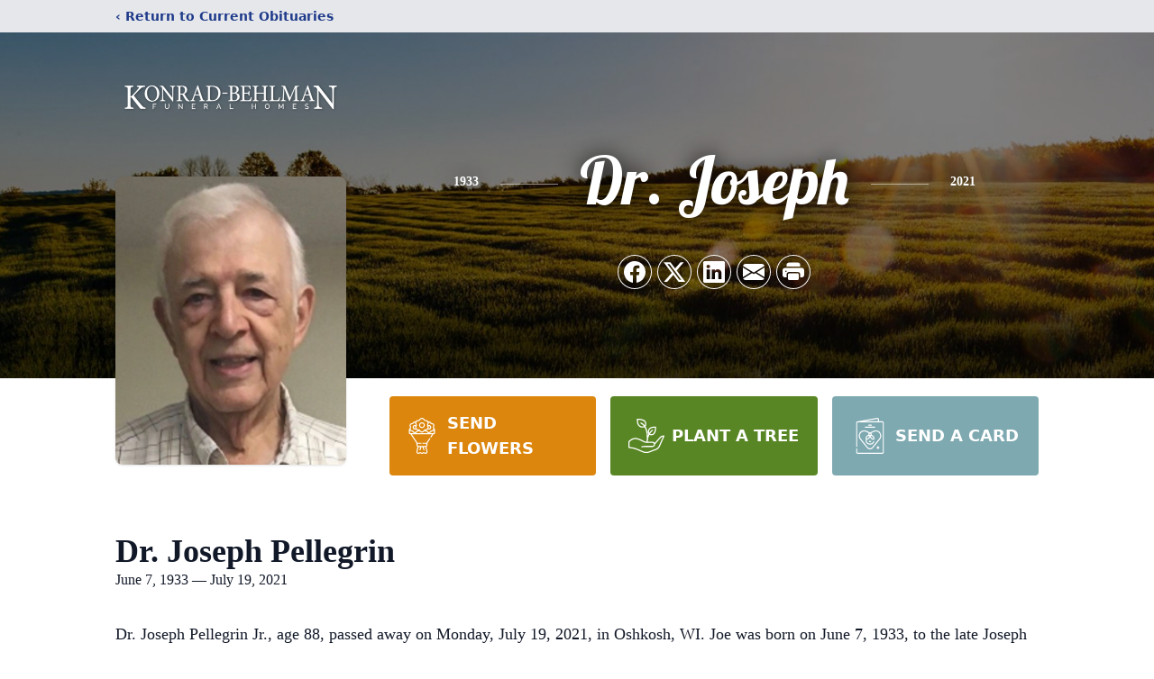

--- FILE ---
content_type: text/html; charset=utf-8
request_url: https://www.google.com/recaptcha/enterprise/anchor?ar=1&k=6LcewmcpAAAAAPs6BeYcU_IFActfL8U3D4RrlUGG&co=aHR0cHM6Ly93d3cua29ucmFkLWJlaGxtYW4uY29tOjQ0Mw..&hl=en&type=image&v=N67nZn4AqZkNcbeMu4prBgzg&theme=light&size=invisible&badge=bottomright&anchor-ms=20000&execute-ms=30000&cb=r9y239hsy5rf
body_size: 48879
content:
<!DOCTYPE HTML><html dir="ltr" lang="en"><head><meta http-equiv="Content-Type" content="text/html; charset=UTF-8">
<meta http-equiv="X-UA-Compatible" content="IE=edge">
<title>reCAPTCHA</title>
<style type="text/css">
/* cyrillic-ext */
@font-face {
  font-family: 'Roboto';
  font-style: normal;
  font-weight: 400;
  font-stretch: 100%;
  src: url(//fonts.gstatic.com/s/roboto/v48/KFO7CnqEu92Fr1ME7kSn66aGLdTylUAMa3GUBHMdazTgWw.woff2) format('woff2');
  unicode-range: U+0460-052F, U+1C80-1C8A, U+20B4, U+2DE0-2DFF, U+A640-A69F, U+FE2E-FE2F;
}
/* cyrillic */
@font-face {
  font-family: 'Roboto';
  font-style: normal;
  font-weight: 400;
  font-stretch: 100%;
  src: url(//fonts.gstatic.com/s/roboto/v48/KFO7CnqEu92Fr1ME7kSn66aGLdTylUAMa3iUBHMdazTgWw.woff2) format('woff2');
  unicode-range: U+0301, U+0400-045F, U+0490-0491, U+04B0-04B1, U+2116;
}
/* greek-ext */
@font-face {
  font-family: 'Roboto';
  font-style: normal;
  font-weight: 400;
  font-stretch: 100%;
  src: url(//fonts.gstatic.com/s/roboto/v48/KFO7CnqEu92Fr1ME7kSn66aGLdTylUAMa3CUBHMdazTgWw.woff2) format('woff2');
  unicode-range: U+1F00-1FFF;
}
/* greek */
@font-face {
  font-family: 'Roboto';
  font-style: normal;
  font-weight: 400;
  font-stretch: 100%;
  src: url(//fonts.gstatic.com/s/roboto/v48/KFO7CnqEu92Fr1ME7kSn66aGLdTylUAMa3-UBHMdazTgWw.woff2) format('woff2');
  unicode-range: U+0370-0377, U+037A-037F, U+0384-038A, U+038C, U+038E-03A1, U+03A3-03FF;
}
/* math */
@font-face {
  font-family: 'Roboto';
  font-style: normal;
  font-weight: 400;
  font-stretch: 100%;
  src: url(//fonts.gstatic.com/s/roboto/v48/KFO7CnqEu92Fr1ME7kSn66aGLdTylUAMawCUBHMdazTgWw.woff2) format('woff2');
  unicode-range: U+0302-0303, U+0305, U+0307-0308, U+0310, U+0312, U+0315, U+031A, U+0326-0327, U+032C, U+032F-0330, U+0332-0333, U+0338, U+033A, U+0346, U+034D, U+0391-03A1, U+03A3-03A9, U+03B1-03C9, U+03D1, U+03D5-03D6, U+03F0-03F1, U+03F4-03F5, U+2016-2017, U+2034-2038, U+203C, U+2040, U+2043, U+2047, U+2050, U+2057, U+205F, U+2070-2071, U+2074-208E, U+2090-209C, U+20D0-20DC, U+20E1, U+20E5-20EF, U+2100-2112, U+2114-2115, U+2117-2121, U+2123-214F, U+2190, U+2192, U+2194-21AE, U+21B0-21E5, U+21F1-21F2, U+21F4-2211, U+2213-2214, U+2216-22FF, U+2308-230B, U+2310, U+2319, U+231C-2321, U+2336-237A, U+237C, U+2395, U+239B-23B7, U+23D0, U+23DC-23E1, U+2474-2475, U+25AF, U+25B3, U+25B7, U+25BD, U+25C1, U+25CA, U+25CC, U+25FB, U+266D-266F, U+27C0-27FF, U+2900-2AFF, U+2B0E-2B11, U+2B30-2B4C, U+2BFE, U+3030, U+FF5B, U+FF5D, U+1D400-1D7FF, U+1EE00-1EEFF;
}
/* symbols */
@font-face {
  font-family: 'Roboto';
  font-style: normal;
  font-weight: 400;
  font-stretch: 100%;
  src: url(//fonts.gstatic.com/s/roboto/v48/KFO7CnqEu92Fr1ME7kSn66aGLdTylUAMaxKUBHMdazTgWw.woff2) format('woff2');
  unicode-range: U+0001-000C, U+000E-001F, U+007F-009F, U+20DD-20E0, U+20E2-20E4, U+2150-218F, U+2190, U+2192, U+2194-2199, U+21AF, U+21E6-21F0, U+21F3, U+2218-2219, U+2299, U+22C4-22C6, U+2300-243F, U+2440-244A, U+2460-24FF, U+25A0-27BF, U+2800-28FF, U+2921-2922, U+2981, U+29BF, U+29EB, U+2B00-2BFF, U+4DC0-4DFF, U+FFF9-FFFB, U+10140-1018E, U+10190-1019C, U+101A0, U+101D0-101FD, U+102E0-102FB, U+10E60-10E7E, U+1D2C0-1D2D3, U+1D2E0-1D37F, U+1F000-1F0FF, U+1F100-1F1AD, U+1F1E6-1F1FF, U+1F30D-1F30F, U+1F315, U+1F31C, U+1F31E, U+1F320-1F32C, U+1F336, U+1F378, U+1F37D, U+1F382, U+1F393-1F39F, U+1F3A7-1F3A8, U+1F3AC-1F3AF, U+1F3C2, U+1F3C4-1F3C6, U+1F3CA-1F3CE, U+1F3D4-1F3E0, U+1F3ED, U+1F3F1-1F3F3, U+1F3F5-1F3F7, U+1F408, U+1F415, U+1F41F, U+1F426, U+1F43F, U+1F441-1F442, U+1F444, U+1F446-1F449, U+1F44C-1F44E, U+1F453, U+1F46A, U+1F47D, U+1F4A3, U+1F4B0, U+1F4B3, U+1F4B9, U+1F4BB, U+1F4BF, U+1F4C8-1F4CB, U+1F4D6, U+1F4DA, U+1F4DF, U+1F4E3-1F4E6, U+1F4EA-1F4ED, U+1F4F7, U+1F4F9-1F4FB, U+1F4FD-1F4FE, U+1F503, U+1F507-1F50B, U+1F50D, U+1F512-1F513, U+1F53E-1F54A, U+1F54F-1F5FA, U+1F610, U+1F650-1F67F, U+1F687, U+1F68D, U+1F691, U+1F694, U+1F698, U+1F6AD, U+1F6B2, U+1F6B9-1F6BA, U+1F6BC, U+1F6C6-1F6CF, U+1F6D3-1F6D7, U+1F6E0-1F6EA, U+1F6F0-1F6F3, U+1F6F7-1F6FC, U+1F700-1F7FF, U+1F800-1F80B, U+1F810-1F847, U+1F850-1F859, U+1F860-1F887, U+1F890-1F8AD, U+1F8B0-1F8BB, U+1F8C0-1F8C1, U+1F900-1F90B, U+1F93B, U+1F946, U+1F984, U+1F996, U+1F9E9, U+1FA00-1FA6F, U+1FA70-1FA7C, U+1FA80-1FA89, U+1FA8F-1FAC6, U+1FACE-1FADC, U+1FADF-1FAE9, U+1FAF0-1FAF8, U+1FB00-1FBFF;
}
/* vietnamese */
@font-face {
  font-family: 'Roboto';
  font-style: normal;
  font-weight: 400;
  font-stretch: 100%;
  src: url(//fonts.gstatic.com/s/roboto/v48/KFO7CnqEu92Fr1ME7kSn66aGLdTylUAMa3OUBHMdazTgWw.woff2) format('woff2');
  unicode-range: U+0102-0103, U+0110-0111, U+0128-0129, U+0168-0169, U+01A0-01A1, U+01AF-01B0, U+0300-0301, U+0303-0304, U+0308-0309, U+0323, U+0329, U+1EA0-1EF9, U+20AB;
}
/* latin-ext */
@font-face {
  font-family: 'Roboto';
  font-style: normal;
  font-weight: 400;
  font-stretch: 100%;
  src: url(//fonts.gstatic.com/s/roboto/v48/KFO7CnqEu92Fr1ME7kSn66aGLdTylUAMa3KUBHMdazTgWw.woff2) format('woff2');
  unicode-range: U+0100-02BA, U+02BD-02C5, U+02C7-02CC, U+02CE-02D7, U+02DD-02FF, U+0304, U+0308, U+0329, U+1D00-1DBF, U+1E00-1E9F, U+1EF2-1EFF, U+2020, U+20A0-20AB, U+20AD-20C0, U+2113, U+2C60-2C7F, U+A720-A7FF;
}
/* latin */
@font-face {
  font-family: 'Roboto';
  font-style: normal;
  font-weight: 400;
  font-stretch: 100%;
  src: url(//fonts.gstatic.com/s/roboto/v48/KFO7CnqEu92Fr1ME7kSn66aGLdTylUAMa3yUBHMdazQ.woff2) format('woff2');
  unicode-range: U+0000-00FF, U+0131, U+0152-0153, U+02BB-02BC, U+02C6, U+02DA, U+02DC, U+0304, U+0308, U+0329, U+2000-206F, U+20AC, U+2122, U+2191, U+2193, U+2212, U+2215, U+FEFF, U+FFFD;
}
/* cyrillic-ext */
@font-face {
  font-family: 'Roboto';
  font-style: normal;
  font-weight: 500;
  font-stretch: 100%;
  src: url(//fonts.gstatic.com/s/roboto/v48/KFO7CnqEu92Fr1ME7kSn66aGLdTylUAMa3GUBHMdazTgWw.woff2) format('woff2');
  unicode-range: U+0460-052F, U+1C80-1C8A, U+20B4, U+2DE0-2DFF, U+A640-A69F, U+FE2E-FE2F;
}
/* cyrillic */
@font-face {
  font-family: 'Roboto';
  font-style: normal;
  font-weight: 500;
  font-stretch: 100%;
  src: url(//fonts.gstatic.com/s/roboto/v48/KFO7CnqEu92Fr1ME7kSn66aGLdTylUAMa3iUBHMdazTgWw.woff2) format('woff2');
  unicode-range: U+0301, U+0400-045F, U+0490-0491, U+04B0-04B1, U+2116;
}
/* greek-ext */
@font-face {
  font-family: 'Roboto';
  font-style: normal;
  font-weight: 500;
  font-stretch: 100%;
  src: url(//fonts.gstatic.com/s/roboto/v48/KFO7CnqEu92Fr1ME7kSn66aGLdTylUAMa3CUBHMdazTgWw.woff2) format('woff2');
  unicode-range: U+1F00-1FFF;
}
/* greek */
@font-face {
  font-family: 'Roboto';
  font-style: normal;
  font-weight: 500;
  font-stretch: 100%;
  src: url(//fonts.gstatic.com/s/roboto/v48/KFO7CnqEu92Fr1ME7kSn66aGLdTylUAMa3-UBHMdazTgWw.woff2) format('woff2');
  unicode-range: U+0370-0377, U+037A-037F, U+0384-038A, U+038C, U+038E-03A1, U+03A3-03FF;
}
/* math */
@font-face {
  font-family: 'Roboto';
  font-style: normal;
  font-weight: 500;
  font-stretch: 100%;
  src: url(//fonts.gstatic.com/s/roboto/v48/KFO7CnqEu92Fr1ME7kSn66aGLdTylUAMawCUBHMdazTgWw.woff2) format('woff2');
  unicode-range: U+0302-0303, U+0305, U+0307-0308, U+0310, U+0312, U+0315, U+031A, U+0326-0327, U+032C, U+032F-0330, U+0332-0333, U+0338, U+033A, U+0346, U+034D, U+0391-03A1, U+03A3-03A9, U+03B1-03C9, U+03D1, U+03D5-03D6, U+03F0-03F1, U+03F4-03F5, U+2016-2017, U+2034-2038, U+203C, U+2040, U+2043, U+2047, U+2050, U+2057, U+205F, U+2070-2071, U+2074-208E, U+2090-209C, U+20D0-20DC, U+20E1, U+20E5-20EF, U+2100-2112, U+2114-2115, U+2117-2121, U+2123-214F, U+2190, U+2192, U+2194-21AE, U+21B0-21E5, U+21F1-21F2, U+21F4-2211, U+2213-2214, U+2216-22FF, U+2308-230B, U+2310, U+2319, U+231C-2321, U+2336-237A, U+237C, U+2395, U+239B-23B7, U+23D0, U+23DC-23E1, U+2474-2475, U+25AF, U+25B3, U+25B7, U+25BD, U+25C1, U+25CA, U+25CC, U+25FB, U+266D-266F, U+27C0-27FF, U+2900-2AFF, U+2B0E-2B11, U+2B30-2B4C, U+2BFE, U+3030, U+FF5B, U+FF5D, U+1D400-1D7FF, U+1EE00-1EEFF;
}
/* symbols */
@font-face {
  font-family: 'Roboto';
  font-style: normal;
  font-weight: 500;
  font-stretch: 100%;
  src: url(//fonts.gstatic.com/s/roboto/v48/KFO7CnqEu92Fr1ME7kSn66aGLdTylUAMaxKUBHMdazTgWw.woff2) format('woff2');
  unicode-range: U+0001-000C, U+000E-001F, U+007F-009F, U+20DD-20E0, U+20E2-20E4, U+2150-218F, U+2190, U+2192, U+2194-2199, U+21AF, U+21E6-21F0, U+21F3, U+2218-2219, U+2299, U+22C4-22C6, U+2300-243F, U+2440-244A, U+2460-24FF, U+25A0-27BF, U+2800-28FF, U+2921-2922, U+2981, U+29BF, U+29EB, U+2B00-2BFF, U+4DC0-4DFF, U+FFF9-FFFB, U+10140-1018E, U+10190-1019C, U+101A0, U+101D0-101FD, U+102E0-102FB, U+10E60-10E7E, U+1D2C0-1D2D3, U+1D2E0-1D37F, U+1F000-1F0FF, U+1F100-1F1AD, U+1F1E6-1F1FF, U+1F30D-1F30F, U+1F315, U+1F31C, U+1F31E, U+1F320-1F32C, U+1F336, U+1F378, U+1F37D, U+1F382, U+1F393-1F39F, U+1F3A7-1F3A8, U+1F3AC-1F3AF, U+1F3C2, U+1F3C4-1F3C6, U+1F3CA-1F3CE, U+1F3D4-1F3E0, U+1F3ED, U+1F3F1-1F3F3, U+1F3F5-1F3F7, U+1F408, U+1F415, U+1F41F, U+1F426, U+1F43F, U+1F441-1F442, U+1F444, U+1F446-1F449, U+1F44C-1F44E, U+1F453, U+1F46A, U+1F47D, U+1F4A3, U+1F4B0, U+1F4B3, U+1F4B9, U+1F4BB, U+1F4BF, U+1F4C8-1F4CB, U+1F4D6, U+1F4DA, U+1F4DF, U+1F4E3-1F4E6, U+1F4EA-1F4ED, U+1F4F7, U+1F4F9-1F4FB, U+1F4FD-1F4FE, U+1F503, U+1F507-1F50B, U+1F50D, U+1F512-1F513, U+1F53E-1F54A, U+1F54F-1F5FA, U+1F610, U+1F650-1F67F, U+1F687, U+1F68D, U+1F691, U+1F694, U+1F698, U+1F6AD, U+1F6B2, U+1F6B9-1F6BA, U+1F6BC, U+1F6C6-1F6CF, U+1F6D3-1F6D7, U+1F6E0-1F6EA, U+1F6F0-1F6F3, U+1F6F7-1F6FC, U+1F700-1F7FF, U+1F800-1F80B, U+1F810-1F847, U+1F850-1F859, U+1F860-1F887, U+1F890-1F8AD, U+1F8B0-1F8BB, U+1F8C0-1F8C1, U+1F900-1F90B, U+1F93B, U+1F946, U+1F984, U+1F996, U+1F9E9, U+1FA00-1FA6F, U+1FA70-1FA7C, U+1FA80-1FA89, U+1FA8F-1FAC6, U+1FACE-1FADC, U+1FADF-1FAE9, U+1FAF0-1FAF8, U+1FB00-1FBFF;
}
/* vietnamese */
@font-face {
  font-family: 'Roboto';
  font-style: normal;
  font-weight: 500;
  font-stretch: 100%;
  src: url(//fonts.gstatic.com/s/roboto/v48/KFO7CnqEu92Fr1ME7kSn66aGLdTylUAMa3OUBHMdazTgWw.woff2) format('woff2');
  unicode-range: U+0102-0103, U+0110-0111, U+0128-0129, U+0168-0169, U+01A0-01A1, U+01AF-01B0, U+0300-0301, U+0303-0304, U+0308-0309, U+0323, U+0329, U+1EA0-1EF9, U+20AB;
}
/* latin-ext */
@font-face {
  font-family: 'Roboto';
  font-style: normal;
  font-weight: 500;
  font-stretch: 100%;
  src: url(//fonts.gstatic.com/s/roboto/v48/KFO7CnqEu92Fr1ME7kSn66aGLdTylUAMa3KUBHMdazTgWw.woff2) format('woff2');
  unicode-range: U+0100-02BA, U+02BD-02C5, U+02C7-02CC, U+02CE-02D7, U+02DD-02FF, U+0304, U+0308, U+0329, U+1D00-1DBF, U+1E00-1E9F, U+1EF2-1EFF, U+2020, U+20A0-20AB, U+20AD-20C0, U+2113, U+2C60-2C7F, U+A720-A7FF;
}
/* latin */
@font-face {
  font-family: 'Roboto';
  font-style: normal;
  font-weight: 500;
  font-stretch: 100%;
  src: url(//fonts.gstatic.com/s/roboto/v48/KFO7CnqEu92Fr1ME7kSn66aGLdTylUAMa3yUBHMdazQ.woff2) format('woff2');
  unicode-range: U+0000-00FF, U+0131, U+0152-0153, U+02BB-02BC, U+02C6, U+02DA, U+02DC, U+0304, U+0308, U+0329, U+2000-206F, U+20AC, U+2122, U+2191, U+2193, U+2212, U+2215, U+FEFF, U+FFFD;
}
/* cyrillic-ext */
@font-face {
  font-family: 'Roboto';
  font-style: normal;
  font-weight: 900;
  font-stretch: 100%;
  src: url(//fonts.gstatic.com/s/roboto/v48/KFO7CnqEu92Fr1ME7kSn66aGLdTylUAMa3GUBHMdazTgWw.woff2) format('woff2');
  unicode-range: U+0460-052F, U+1C80-1C8A, U+20B4, U+2DE0-2DFF, U+A640-A69F, U+FE2E-FE2F;
}
/* cyrillic */
@font-face {
  font-family: 'Roboto';
  font-style: normal;
  font-weight: 900;
  font-stretch: 100%;
  src: url(//fonts.gstatic.com/s/roboto/v48/KFO7CnqEu92Fr1ME7kSn66aGLdTylUAMa3iUBHMdazTgWw.woff2) format('woff2');
  unicode-range: U+0301, U+0400-045F, U+0490-0491, U+04B0-04B1, U+2116;
}
/* greek-ext */
@font-face {
  font-family: 'Roboto';
  font-style: normal;
  font-weight: 900;
  font-stretch: 100%;
  src: url(//fonts.gstatic.com/s/roboto/v48/KFO7CnqEu92Fr1ME7kSn66aGLdTylUAMa3CUBHMdazTgWw.woff2) format('woff2');
  unicode-range: U+1F00-1FFF;
}
/* greek */
@font-face {
  font-family: 'Roboto';
  font-style: normal;
  font-weight: 900;
  font-stretch: 100%;
  src: url(//fonts.gstatic.com/s/roboto/v48/KFO7CnqEu92Fr1ME7kSn66aGLdTylUAMa3-UBHMdazTgWw.woff2) format('woff2');
  unicode-range: U+0370-0377, U+037A-037F, U+0384-038A, U+038C, U+038E-03A1, U+03A3-03FF;
}
/* math */
@font-face {
  font-family: 'Roboto';
  font-style: normal;
  font-weight: 900;
  font-stretch: 100%;
  src: url(//fonts.gstatic.com/s/roboto/v48/KFO7CnqEu92Fr1ME7kSn66aGLdTylUAMawCUBHMdazTgWw.woff2) format('woff2');
  unicode-range: U+0302-0303, U+0305, U+0307-0308, U+0310, U+0312, U+0315, U+031A, U+0326-0327, U+032C, U+032F-0330, U+0332-0333, U+0338, U+033A, U+0346, U+034D, U+0391-03A1, U+03A3-03A9, U+03B1-03C9, U+03D1, U+03D5-03D6, U+03F0-03F1, U+03F4-03F5, U+2016-2017, U+2034-2038, U+203C, U+2040, U+2043, U+2047, U+2050, U+2057, U+205F, U+2070-2071, U+2074-208E, U+2090-209C, U+20D0-20DC, U+20E1, U+20E5-20EF, U+2100-2112, U+2114-2115, U+2117-2121, U+2123-214F, U+2190, U+2192, U+2194-21AE, U+21B0-21E5, U+21F1-21F2, U+21F4-2211, U+2213-2214, U+2216-22FF, U+2308-230B, U+2310, U+2319, U+231C-2321, U+2336-237A, U+237C, U+2395, U+239B-23B7, U+23D0, U+23DC-23E1, U+2474-2475, U+25AF, U+25B3, U+25B7, U+25BD, U+25C1, U+25CA, U+25CC, U+25FB, U+266D-266F, U+27C0-27FF, U+2900-2AFF, U+2B0E-2B11, U+2B30-2B4C, U+2BFE, U+3030, U+FF5B, U+FF5D, U+1D400-1D7FF, U+1EE00-1EEFF;
}
/* symbols */
@font-face {
  font-family: 'Roboto';
  font-style: normal;
  font-weight: 900;
  font-stretch: 100%;
  src: url(//fonts.gstatic.com/s/roboto/v48/KFO7CnqEu92Fr1ME7kSn66aGLdTylUAMaxKUBHMdazTgWw.woff2) format('woff2');
  unicode-range: U+0001-000C, U+000E-001F, U+007F-009F, U+20DD-20E0, U+20E2-20E4, U+2150-218F, U+2190, U+2192, U+2194-2199, U+21AF, U+21E6-21F0, U+21F3, U+2218-2219, U+2299, U+22C4-22C6, U+2300-243F, U+2440-244A, U+2460-24FF, U+25A0-27BF, U+2800-28FF, U+2921-2922, U+2981, U+29BF, U+29EB, U+2B00-2BFF, U+4DC0-4DFF, U+FFF9-FFFB, U+10140-1018E, U+10190-1019C, U+101A0, U+101D0-101FD, U+102E0-102FB, U+10E60-10E7E, U+1D2C0-1D2D3, U+1D2E0-1D37F, U+1F000-1F0FF, U+1F100-1F1AD, U+1F1E6-1F1FF, U+1F30D-1F30F, U+1F315, U+1F31C, U+1F31E, U+1F320-1F32C, U+1F336, U+1F378, U+1F37D, U+1F382, U+1F393-1F39F, U+1F3A7-1F3A8, U+1F3AC-1F3AF, U+1F3C2, U+1F3C4-1F3C6, U+1F3CA-1F3CE, U+1F3D4-1F3E0, U+1F3ED, U+1F3F1-1F3F3, U+1F3F5-1F3F7, U+1F408, U+1F415, U+1F41F, U+1F426, U+1F43F, U+1F441-1F442, U+1F444, U+1F446-1F449, U+1F44C-1F44E, U+1F453, U+1F46A, U+1F47D, U+1F4A3, U+1F4B0, U+1F4B3, U+1F4B9, U+1F4BB, U+1F4BF, U+1F4C8-1F4CB, U+1F4D6, U+1F4DA, U+1F4DF, U+1F4E3-1F4E6, U+1F4EA-1F4ED, U+1F4F7, U+1F4F9-1F4FB, U+1F4FD-1F4FE, U+1F503, U+1F507-1F50B, U+1F50D, U+1F512-1F513, U+1F53E-1F54A, U+1F54F-1F5FA, U+1F610, U+1F650-1F67F, U+1F687, U+1F68D, U+1F691, U+1F694, U+1F698, U+1F6AD, U+1F6B2, U+1F6B9-1F6BA, U+1F6BC, U+1F6C6-1F6CF, U+1F6D3-1F6D7, U+1F6E0-1F6EA, U+1F6F0-1F6F3, U+1F6F7-1F6FC, U+1F700-1F7FF, U+1F800-1F80B, U+1F810-1F847, U+1F850-1F859, U+1F860-1F887, U+1F890-1F8AD, U+1F8B0-1F8BB, U+1F8C0-1F8C1, U+1F900-1F90B, U+1F93B, U+1F946, U+1F984, U+1F996, U+1F9E9, U+1FA00-1FA6F, U+1FA70-1FA7C, U+1FA80-1FA89, U+1FA8F-1FAC6, U+1FACE-1FADC, U+1FADF-1FAE9, U+1FAF0-1FAF8, U+1FB00-1FBFF;
}
/* vietnamese */
@font-face {
  font-family: 'Roboto';
  font-style: normal;
  font-weight: 900;
  font-stretch: 100%;
  src: url(//fonts.gstatic.com/s/roboto/v48/KFO7CnqEu92Fr1ME7kSn66aGLdTylUAMa3OUBHMdazTgWw.woff2) format('woff2');
  unicode-range: U+0102-0103, U+0110-0111, U+0128-0129, U+0168-0169, U+01A0-01A1, U+01AF-01B0, U+0300-0301, U+0303-0304, U+0308-0309, U+0323, U+0329, U+1EA0-1EF9, U+20AB;
}
/* latin-ext */
@font-face {
  font-family: 'Roboto';
  font-style: normal;
  font-weight: 900;
  font-stretch: 100%;
  src: url(//fonts.gstatic.com/s/roboto/v48/KFO7CnqEu92Fr1ME7kSn66aGLdTylUAMa3KUBHMdazTgWw.woff2) format('woff2');
  unicode-range: U+0100-02BA, U+02BD-02C5, U+02C7-02CC, U+02CE-02D7, U+02DD-02FF, U+0304, U+0308, U+0329, U+1D00-1DBF, U+1E00-1E9F, U+1EF2-1EFF, U+2020, U+20A0-20AB, U+20AD-20C0, U+2113, U+2C60-2C7F, U+A720-A7FF;
}
/* latin */
@font-face {
  font-family: 'Roboto';
  font-style: normal;
  font-weight: 900;
  font-stretch: 100%;
  src: url(//fonts.gstatic.com/s/roboto/v48/KFO7CnqEu92Fr1ME7kSn66aGLdTylUAMa3yUBHMdazQ.woff2) format('woff2');
  unicode-range: U+0000-00FF, U+0131, U+0152-0153, U+02BB-02BC, U+02C6, U+02DA, U+02DC, U+0304, U+0308, U+0329, U+2000-206F, U+20AC, U+2122, U+2191, U+2193, U+2212, U+2215, U+FEFF, U+FFFD;
}

</style>
<link rel="stylesheet" type="text/css" href="https://www.gstatic.com/recaptcha/releases/N67nZn4AqZkNcbeMu4prBgzg/styles__ltr.css">
<script nonce="jLV6xj5fXiFMk2Xw1p0EKA" type="text/javascript">window['__recaptcha_api'] = 'https://www.google.com/recaptcha/enterprise/';</script>
<script type="text/javascript" src="https://www.gstatic.com/recaptcha/releases/N67nZn4AqZkNcbeMu4prBgzg/recaptcha__en.js" nonce="jLV6xj5fXiFMk2Xw1p0EKA">
      
    </script></head>
<body><div id="rc-anchor-alert" class="rc-anchor-alert"></div>
<input type="hidden" id="recaptcha-token" value="[base64]">
<script type="text/javascript" nonce="jLV6xj5fXiFMk2Xw1p0EKA">
      recaptcha.anchor.Main.init("[\x22ainput\x22,[\x22bgdata\x22,\x22\x22,\[base64]/[base64]/[base64]/ZyhXLGgpOnEoW04sMjEsbF0sVywwKSxoKSxmYWxzZSxmYWxzZSl9Y2F0Y2goayl7RygzNTgsVyk/[base64]/[base64]/[base64]/[base64]/[base64]/[base64]/[base64]/bmV3IEJbT10oRFswXSk6dz09Mj9uZXcgQltPXShEWzBdLERbMV0pOnc9PTM/bmV3IEJbT10oRFswXSxEWzFdLERbMl0pOnc9PTQ/[base64]/[base64]/[base64]/[base64]/[base64]\\u003d\x22,\[base64]\\u003d\x22,\x22w44tw4/CmcK1wrcew5/DrMOdw4nDllF8djN0YCxFPhrDh8Odw5XCicOsZBZaEBfCvcKyOmR1w5pJSmlWw6QpdwtIIMKMw7HCsgE5dsO2ZsOUV8Kmw55gw63DvRtxw4XDtsO2WMKYBcK1HsObwowCYz7Cg2nCvsKDRMObCD/DhUEnED11wrM+w7TDmMKcw7VjVcOuwpxjw5PCoyJVwofDnQDDp8OdPANbwqlwJV5Hw4HCnXvDncK5J8KPXBE5ZMOfwoLCnRrCjcKnSsKVwqTCtWjDvlgCFsKyLFDCicKwwok0wqzDvGHDg1Fkw7d1SjTDhMK9EMOjw5fDiStKTBVoW8K0cMKeMh/[base64]/[base64]/wq/Dj8K4eQ3Cqyllw73DuQ3DglUOwpBEw7bCrEE+YzQ4w4HDl2V1woLDlMKAw4wSwrMXw57Cg8K4VhAhAgLDv29cesOzOMOySm7CjMOxYERmw5PDr8O7w6nCkl/DscKZQWUSwpFfwpHCiFTDvMOcw7fCvsKzwrPDisKrwr9JUcKKDHVxwocVc1Bxw54AworCuMOKw4pXF8K4S8OnHMKWNEnClUfDmw09w4bChsO9fgcNdnrDjRg+P0/CmMKsX2fDlA3DhXnChWQdw45fYi/Cm8OlbcKdw5rCuMK7w4XCg20LNMKmfi/DscK1w4nCkTHCig3CmMOia8O+S8Kdw7RjwovCqB1RMmh3w4NPwoxgBXlgc2lDw5Iaw614w43DlX4IG37Cp8KDw7tfw6Ylw7zCnsKWwofDmsKcb8O7aA9Fw6pAwq8ew68Ww5c0wr/DgTbCgVfCi8OSw4hnKEJCwrfDisKwVcO1RXEAwosCMSAIU8OPRgkDS8ObIMO8w4DDp8KzQmzCrcKlXQNIQWZaw4/CuCjDgWHDs0IrSsK+RifCtEB5TcKeLMOWEcOVw5vDhMKTIH4fw6rCrMOww4kNYgFNUlDCsSJpw7XCuMKfU0XCsmVPLj7DpVzDiMK5IQxvN0jDmGJYw6wKwqXCrsOdwpnDhlDDvcKWNcOpw6TCmyAxwq/CplPDogcTemzDkjdHwqweM8OZw4d3w79Uwo4Pw6Ilw75sGMKLw7MUwovDkhMRFwTCscKeacOWLcObw74ff8KxYz/[base64]/Ci3JGM8O9YMOjPsOoacKHOEDDhx7DvWzDlG3CsTjDtMO6w7VPw69gwrHCrcKxw57CvEdSw7xBKcK/wrrDuMKPwoLCvhQVRsKjWMOqw6BrHy/DqcO+wqQpC8KMUMOhHlrDicK1w643DmwPdwXCsBXDkMO7EzTDgnROw5TChBTDmTrDiMK3HxDCokrCm8OvcWc3wo8Aw509SMOFUmkMw6rCtXnDhMKKC3rCtm/[base64]/[base64]/CsmbDnEXDiMOZfzYOasK1w7dqw7rDonnDn8OoMMKAejbDg13DhMKDFsOEB2kBw4oMWMOzwrw5KcOAABEBwovCv8OewpJlwoQCe27CsVsKwrTDoMKwworDgMKvwoRxPifCmsKsJ1QLwrvDs8K0LBktB8Odwr/CjjDDjcOtZ0Ytwp/Ch8KNBsOBdkjCr8O9w6/DssKuw4PDnUxFwqFmYhx7w5VreW0MMVbDp8OSP0LCgEfCoUnDpsO4KmLCs8KbGjrCsHDCh1J4LMOhwr7CnVbDl2ggAUrDpk/DpcKiwpYdPGQjQMO2D8KnwqHCtsOtJyTDuTbDssOEDMO0wrvDucKyeFnDt3/DjgFwwoLCuMOQHsK0WwtocU7CusKjHMOydMKBAVHClcKQD8KVSgjDkQ/CuMOiEMKSwoNZwq3CqcO/w4TDrC4UHzPDnXE3wq/CnsO/d8KfwqTDqBbCocKYwrfCkMKFAXXDksOQJn5gw6cNByHDocKWw7/CtsOdO20iw6lhw6fCngNuw6VtR2bDlwpfw63DolLDpCfDvcKDah/DmcOMwq7CicK0w4QTawgkw4QDFsOQbMOsCVzCvMKuwqnCrsK7JcOJwrwUXcOEwpnCgMKCw4VvF8KsV8KDTznDuMOLw7sKwpZbwpnDr3PCj8Oew4/DuBXCr8Opwr7DksKnEMOHY0VKw7/CoxF4ccKTwrPCl8KGw7DCnMKUV8KhwoHDm8K9FMOtwqXDr8KhwqbCs3ERJWQqw4fDoh7CkXtzw40ENGkDwqkfY8OxwpkHwrTDosKgD8KNHUNma0vCpMONNzhaUMKywpsxK8KPw67DlHM9QsKkP8KNwqHDvTDDmcOBw6hMLMODwobDmQ9Kwo/CuMOxwo8YHjh4ecKDUR7CsgkpwqQkwrPCuXXCmF7DkcK+w5YewpDDiWrCl8Kbw5jCljnCmMKGbcOxw6ouXHLDssKoTTgLwoxnw47CssKcw5rDvMO7V8Kaw4JEYCTDl8OeRMKkfMKrVsOewonCogPCtMK1w6jDsldFPEkowqBGUQLDkcKyKSg2EEV3wrdBwq/Cm8KhDj/Ct8KpC3zCtcKFw5XCiUfDt8KGYsKOLcKFwqlxwqITw73DjATCl3PCkMKow7dTXnJuC8KKwoPCg2rDkMKiIDDDsWMowr3CvsOdw5cEwpDCgMO2wovDgDnDvXIqcWLCohgiU8K4acOEw7EwXsKPDMODHEQ4w5HCs8Kjax3ClMOPwo0hdm/DosKww4Bgw5RzDMONPMKJGg3CrldqbsKxwrTDuU53QMONQcO1w64UH8OrwqIZRVIhwpBrPmzCnMOyw6FpaCbDmF1OBVDDhRwcAMOywpPCo0gRwpTDm8Kpw7g1FcKSw4zDvsOwRMO6w7jCgB7Drx1+LMKWwoZ8w7ZVN8O3wpceY8KPw7vCulx8IxzDpgw+UFZWw6bCkH/CncKAw7nDu20PJsKAZBjCv1bDiRDDgAbDvTLDisKjw6vDhy14woJKDcOCwrnDvmXCh8OEecKYw5PDuDgfS0/[base64]/Cq8KtW8KOwohjwpHCiMO/wp/Cp8KNw6DCtMOOCMOIa1XDtsKVb10Ww6vDqxDClMKvKsK4wrAKwrDCisOgw4AOwpfCkUYvNMOnw6YxAgIMeWVMeStiB8OZw4FdKA/Dv2HDrhJlL3bCusOzw6ZKVlBOwpQLakRgCS1xw6N0w7RVwooawpfCkCnDoHPCvTfCjx3DrhF6MC9Gf3TCm0llBMKnw4zDm27CtsO4VcOPHMKCw53Dp8K4a8Kaw45Xw4XDqQTCuMKAXx8NEjkKwrgsIC4Tw58lwpZdG8KjMcOYwrImMn/CkgzDmVjCusO9w6R/Vj9LwoTDh8KxFMOeesKRwqPCo8KKamhVKwnCpHrCksOgX8OATsKcNmHChMKeYMOte8KsD8Oew4PDgxPDoEM9TcODwq3ClyjDqCUWwrLDrMO6w5/DqMK0MgfCn8K/[base64]/woHCg8K7w7TDjBLDm2wCw6HChsO3w7g7w5XDkMO5J8KZK8KRw4DDjMOcSDlsUh3Cr8O4HcODwrIpMMKoIm3DuMOCBcKiDTPDhE7CvsOPw77ChTLCqcKtCsOMwqXCoDxKCj/CqjUrwpDDqsK0VMOAScKnHcKzw6DDoUrCiMOHwonCnMKyJjFnw4HCmsOpwq3CuTIVbsK0w4HCvg1fwozDq8KkwrjDoMK1wrPDscOAMsKbworCiH/CsGHDgUYow5Rdwq3CtkEhwp/Di8KNw6zDrwpNGWheK8OdcMKQEcOnYsKWaypMwrdvw402wr9iKXbDnhEnGMKqBsKfw58YwrDDqcKISGnCu1MAw50YwqDCtH5+wq5jwr00MmfDrgEjEEdUw57ChcOPD8KmDFTDscOtwrlnw4TChsOFL8K9wrlZw7kZJTU5wqBqPGTCjTXCgCXDqG7DiBnDm1ZKw5vCvm/DkMO5wo/CjBzCrMKkXwJ/wq1Tw7Inwo/DpMOEWTdUwo85wp1rf8KSQcOsTsOnRWhKUcK3bjfDvsO/ZsKHWDR0wpfDpMORw4vDrsKjEkYzw5YJaxDDoF3DvMOsDcKswrfDqx7Dt8Oyw4ZZw5Q8wqRtwppGw6nCjQ9iw5wadjZfwpjDtsO8w6PCkMKJwqXDtsKnw7AZY2YCQsKtwrVKTBJKQTFlLU/CisKJwqYdFsKXw7AqLcK8UVDCjzzCrMK3wrfDm2QEw73CkxFeXsK1w4bDk1MNE8OaQl/Dn8K/w5/[base64]/Dun0Jwq/Dk2F6wocAw6MYw7zDmMKQwrvDnXfCiU/[base64]/wo0bRMKIwoDDmVx2wpQnKRAgBsOSVirChHsqHcOeWsK8wrXDhg/Cgh3DtE05woDDqGMuw7rCqCBVZQDDusKNw48cw6FTBRLCiXRnwpXCs3ggSnHDl8Oaw6TDkzJLOsKfw5ofw7zChMKawpXDmcOZP8Kuw6cLJMO1YMKJXsODIVIlwq3Ch8KFF8KldTtgDsOsND3DiMO9w70CW2nCkg/CuQ7ClMOZwo/[base64]/Cp3ZTwoTDgMOzL8KnwrjDgHIWw7fCksOFJsOrccOewrgndzrChRZoYXhiw4PCuBAzfcKFw4zCg2XDhcOVwoFpF0fChzzCoMO5wpAtUWAmw5QmRzXDuxnDr8K6Dnkew5bCvTM/QQJac1lhXBLDqWJrw5dpwqlYdMK+wosrTMOhBMKAwplrw4gyfgp8wr/DjUtgw5ZRJcKaw6gBwrbDnEzCnz0HZcOew6xJwqBtR8Kkwr3DvzvDjwbDo8K3w6XDr1ZSRTpgwpDDrF0bw53CmhvCqk/Ci2sBwptCZsKmw4R8wq1aw50pPMK8w4zCmMK1w79DVB7ChsOzPTYnAcKBCMOfKgfDiMKjKcKPOz1yfMKwamfCnsOTwobDk8OuciPDl8Oww7zDu8K6OjMNwq3Com7Ctmw3w4o6BsKtw5Y4wrwTR8KvwoXChRPChAUkw5nClMKFAB/DssOvw5IdFcKnATbDrEzDs8OOw5jDmzTCpsKfXhfDgwLDrDtXX8KAw44gw6oGw5A0wqB8wrUmUn5vXQJNe8KHw6XDkcKwXmXCvnzCqcOVw551wp/DmMKGAyTClHN/fMO3I8OpIBfCoiohHMO3KDLCnU/DvV4pwqV9cnTDgCg2wq0UGXrCqXLDg8KoYCzDjlPDujTDp8OAAlIMCHk7wqxqw5A2wrN1XQ5dw7/CncK3w6XChiUWwr8dwpzDnsOzw6Epw5zDjMKMIXsFwpNyaTZ+wozCinJUYcO9wqrCuVFBd2rCvE5uw6/CvkJ6w5fCtMOzZAxCWhXDlQDCsxU/[base64]/[base64]/CscOuwq7CoAbDpS/DlcOHEcKewojDlmPCm2PDjjfCk2AYw6gRcMO0wqHCt8Oew4RnwojDusK6MhdMw6cuecOhfjtCwoMCw4/DgHZmflTCjzzCpMKQw6NNf8O+wrI1w6Aew6DDpMKBIFMFwqzCqEIefcKMF8KhPsOVwrnCg0wgRsKEw73Dr8O8I2dEw7DDj8OmwoV+ZcO1w4/CkwtHXEHDoUvCssOPw79uw4PDgsKhw7TDmwDDuhjCmQbDmsKdw7cVw652VsK7wqFbRgE1aMKYDDlxAcKEw5VNwrPCjAzDllPDsHDDkMKNwr3Cm3/Dl8KEwrXDimrDjcKtw5vCmQ0bw4xvw4VVw5YYVn4NBsKqw741w77Dr8OPwrbDt8KMazrCq8KbYBUqccOuc8OQasO+woRqMsOTw4g1DwXCocKgwonCmWkNwpHDnS/DoizDuy4vCkdBwozCmnzCrMKKAMOlwrklLMK7MMOfwrPCo1EnYnc/GMKbw5gYwrdPwpt5w6LDujbClcOsw6Qsw7PCkmgkw48ASsO3ZF7CusKRwoLDn0nDssO8wr7CoRsmw51Jw41Ow6cqw6FaJcOOKBrDtWDDusKXEFnCm8KgwqHCncO4CVFkw7jDgTpCbAHDrE/DjX4ewoFmwqjDlsKqBzdiwpEFesOWCRTDtnBkdsK/wqnDvCjCrcOlwroEQAHCmV90A3rCsFgnw5vCmGkpw4/Ch8Kra0TCsMOCw5vCrhRXCV85w6cTH2fCkUkowpTCisOhwrbDpU/CiMOxbGnDiV/Cm1ZIOSUiwrYqcMOtIMK2w5XDn0vDsUnDihtedHkSw78tXsO1wpllw58fb2tGHcOsc3fCl8OvZwANwqXDkjjCpm/DrW/CqEhoG3spw6QXw6/Dhn/DuSDCq8OkwpUowr/CsUUSOgZEwpHCgCFVFR41AGXDjMOHw5I0wp8Gw4QMEMKFIsO/w6YvwpU7YULDqcOqw5Iaw7nCvB0KwoFnQMKrw4bDl8K1O8OjaFjDoMKOwo7Dsip5czIwwpclK8OIQsKRQw/DjsOFwq3DiMKgI8OTJQIDOVAbw5PCqXlDw4nCpw7CjHEKwoHCn8KUw6LDlCjDl8KyB0xUMMKrw7zDinJTwr7CpsOJwo3DtsK7Ex/CjyJmFzhkWj3DgHjCtWzDj34awosOw6rDgMOMQwMFwpDDmcOZw5syRXHDocOlVsKoacOzHsK1wrddDwcVwotIw7HDpEzDssODWMKAw6HDnMK+w7rDvy1/QWp/w4dYCMKPw4sFJgHDmUHCtsOlw7XDlMKVw7rCmcKWGXvDtcK8wp/Cn1jCjsKfI37CncK7wrDClXnDiAstw4ZAw5HDjcOSHXwYAiTCo8OUw6XDhMKrQ8OkDcO/KcK2f8KDDcOkUwvCtCMFN8KzwqTCn8K6wobClT86K8KXwrLDqcOXf1UqwqDDi8KSBH7CmCsidCHDnQF9asKeZB7Dtw8kC1bCq8KgcDjCnn4VwoJVG8OsdcKRw5/DkcOcwoB5wp3CtybCo8KTwr/Ct14Bwq7CvcKKwr0FwqlnM8Ogw40dK8OHVX8dwqbCtcK4wptiwqFlwpbCkMKoTMOtCcK1KcK/McK1w6EeDAjDs0DDp8OMwpYFT8K5WsOIOXPDhcKOw49vwqrCvwTDrV/[base64]/CusOCw6VewpZVw5tZYC7Cq2fCvsKlw6IkwoAJanJ5w7MfO8O5fMO0ZcOzwotDw5/ChwF6w5fDnMKJYA/ChcKnw7t3woPCm8K7EcO5VVrCrj7Dgz7CoFXCih7DvC5xwrVSw5/DgsOhw7p8wo45McOjChhew6fCo8OawqLDtWgQwp0sw4bCosOfw6VTM0fCrsKxUsOdw5MMwrLCk8OjOsK/M1NNw74OBHMDw5nDs2vDkR/CgMKVw6cwNFfDp8KDbcOAwoJoJGzDhMOtD8Kzw5XCrMOtZcKGBWA1QcOCdGgNwrfCkcKGE8Osw7wjJsKrBHArUn4MwqFCPcOgw7rCllvCiSbDvFklwqjCpsOlw4DCmcOuBsKsWCIEwpQAw5YeUcKGwoh+PnIyw7VSY0s+K8Olw4/CicODXMO8wqnCsSXDsBjCniDCqBxOSMKawoE8wpkSw5opwqBYw7vCjCDDjQBUBgRDYjXDlMOrb8KSYBnCgcKLw688fCdmA8OhwrFAB3oCwpUWF8KRwpkhKAXCl3nCk8KgwpkQFMKHb8O8wozChMOfwpAfDMOcTsOBX8OFw4pBDMKJRyk/S8KuFCLDocOew4dlCcOdAC7DvcKPwqbDo8Kcwp44fE1zKBcdwqLCtn03w5EcZ3vDnhTDhcKFKsO/w5TDth1zYUDCmCPDiUfDp8O/F8Kzw7HDmz/CrQrDnsO8RGUQesOwHcK/UVs3PR5fw7TCjWpOw4zCicKSwrUlw6vCpMKWwqkUGUgHFcOgw5vDlDk/MMOEQxQCLBUYw5cUOcKNwrbDhxVBOBhQDsOmwoE+wq00wrbCtMKJw5M7TMOkTsOdIiHDtcORw6p9f8OhMwdkfcOaFirDjwIzw74IG8OPBsOYwrJaTA8/[base64]/GMOVw4MKwrs9FcO8w6pBFlAeGgEnA8KXPgFRIX1Rwq7Dr8O/[base64]/DrMO9w7bDpGXCmsOxbBTCvUfDvsK4LcOWUlLDlMOCU8KzwrJ1PH1AGsKmwoBDw7fCsGZlwqXCt8OjNMKXwqgkw644PsOqIwPClcK2A8OMJTJNwonCssO/[base64]/DsHwSE8ONwqnCqB/[base64]/CtsKww5XDozDCtTbDhQnDjGHCv0fChMOSwovCsUnCmWIxXcKUwq7DojXCrETDol0zw7UtwpPDjcK4w6jCsBMCV8K9w7DDusKrV8OjwoLDrMKkw4nCgT91wooWwrJHw58BwrXDtz4zw4lXVAPDgcO+S27DgR/DkcKIPsOEw5sAw6Q+H8K3wofDtMO1GlPCjzg2FjbDggB/wrUyw53DuTYsGlbCr20VJ8OyZkxuw7VRPXRSwobDi8KKLhR7wr96w59Tw7gOHsOpc8O/w7jCm8K/wpjChMORw5lpwq7CjgJ2wqfDnD/Cn8K6IjPCqGvDrcOHAsOqISUVw6wbw4JaHWrCqypMwpscw4tcKFMwW8ONAMOwSsK5DcObw5Nsw7DCscOmC3DCoyRGwqwHP8O6w67DgV5/XWjDvAHDpElJw6vDjzQ1csObGCfCmHLDsWsJPDvDmMKWw4oCVsOoIcKOw5EkwrQrwqdjLXlew7jDisKnwqvDiE1ZwqjDn3cgD0NiCcOdwqfCgkXCiWwrwrfDqwMSVFsgJMOsGXfDkMKdwp7DmMK2bXTDlgVDCMK/[base64]/w5bDjMO+EgtCQcKkwq7CvMO3cgrCocOZwrDCvQfCp8OKwr/CgMKxwpBVNC3CksKdAsOaC2XDuMKlwqPCjWwcwpXDpg87wqrCql84wpXCu8O2w7Epw7VGwqbDp8KJGcO4wrPDlHR8w4kpw6xkw6TCp8O+w6A5w7Y3VMOrOibDpm7DmsOnw5M0w6YHwr8Vw5UOdzdYCsKERsKFwp8MFUHDtg/[base64]/w7DDuMOTwow0woTDp3tSw6Uzwrxgw687ShDCimXCl0rCiFzCv8O+VU/CqmUUfcKIcDzCmcOGw6w3BhV5XSpCMMOpwqPCq8OCYEjDtRQNEDc2envDtw1zWCQRXxMXCsObbVrDjcO5c8O7wrnDk8KKREkYShDCiMOOVsKkw5XDjB7CoXnDtcKMwrrCvwELCcK/[base64]/[base64]/DoMKMw6zCgCjCvcKPXcOMfMOGUlxIfhcTwrt4w6Riw5DDkx/CqTYIC8ODaTHDnUcIQ8O5w7zCmUJ0wrrChwVDdEnCgAjDizRKwrN4FcOFTxpZw6E/JCZHwqHCrhLDs8OSw75aBsKfKMOBCsKZw4UDHMKiw57Do8O4Y8KuwrzCncOtO1fDhsKaw5oSG0TCkjnDoyVYCsKhAU06wobCsFzCm8KkHV3CjVx/w7JPwrHDp8KAwp7CsMKxdiHCrA/[base64]/DpivCvGwVfRQDw4HDqsOGQhzDnlx5LwhgX8OzwqPCqXpYw4dtw5cpw4ADwpLCgcKOKA/Ck8KdwpkSwrnDt2sow6VOABY0FmrCp2rCvX8Xw6s0e8ODAhEZw6bCssOXwq/Dhy8cIcKHw7FKRBMowrzDpcKrwonDhsOmw6zDkcO7w7nDncK7TEtNwr/CkClVAwjCpsOsCsOtw7/DucOjw74Mw6zCk8K8w7nCq8OOAXjCoStzw7fCi3jCrUbDg8Oxw7okc8OeCcKuNljCiQEOw4zCl8OqwohQw7nDmcK2wrbCrUkYB8KTwp7Cu8Omwo48ZcOqAEPCssOhcDvDkcOMLMKaYwYjUldiwo02XTsHSsK8aMOsw6DCrsKVwoUNccK7EsK1KTQMLMKQw4LCrV3Dkl/[base64]/[base64]/QX8EdSdzw7I7RSnDmkUVw7XDkcOUZVwzMcKWKcK9BVYLwqvCpnJKRA0xMsKLwrDDujEqwrEmw7FtFEbDqnbCrMKFHsKmwpzDgcOzwoXDhMOjFCbCqcK9aw/CncKxwq5BwojCjcKcwp1wEsOQwoJVwpcxwrjDlXMFw5J1TcOvwqdWJ8Onw6PDssOQwocvw7vDpcOvXsOHw50SwrPDpggLfsOzw7Yaw5vCrkPDkG/DgScywpYMdFTCkSnDoAYWw6HDhsOpYixEw5x8LlnCqcOnw67CmT/DhmTDgA3ChsK2woRXw7oCw57CsF3Cj8K3UsKfw7URYHxuw6BPwr9USQ5VYsOfw4NcwqDDhCA5woLChmPClEnChTR7w5bCosKiwq/Ctgsdwollw4ExFcOAw73CrMOxwpTCl8KOWW8kwoHClsKYc27DjMODwosvw5HDvsKQw7V3LXnCksKeYFPDucKhw61ySTQMw6RuYcKkw7zCh8OYXFE+wrRSJcKiwqAuHyp4w6tHZkzDsMKsbg/[base64]/CvHIGPcKnwprDl2Uxw57CmB3ClMK9EGvDgsOdLWBdQEMnLsKkwpXDjl3CjcOGw53Don/DrcOsSSzDlxdDwq18wqxgwoPCksKLwpwhMsKwbQTCtDDCoirCuB/DomI3woXDtcKgJgo2w4kJRMOVwoY3W8ORSmV0VsObdcO+esObwrbCuUjDs3wxD8KrGxXCp8KBwpbDp2hlwrBlD8OBP8Odw53CnANUw6HCs3NEw4zChMK+wqLDhcORwrTCn3zDuTd+w5nCrx/CpcK3OVs6w67DrsKVOF3CucKew4MLCF3DkFfCvcK/wpzDizElwrHCmhbCo8OJw7IkwoM/w5/DkgsMOsK9w7jDuUoIOcOkYcKNCR7CmcKsZRTCrcKxw7cTwqUXIAPCqsOuwrQHZ8O7wqAvScOmZ8OLPMOKDShaw5E5wrlmw4LDi0PDmTTCvMONwrPCgMK4KMKjwrPCthvDucOORMOTSkNoDARFZ8KXwq3Cil8ew6fDlwrCtg3DmV1owoTDrMKew69tMnUGw6/ClF/Di8KLDWoLw4EYScKew78Lwox+w7nDmknCkkNSw50NwqYSw43DicKWwozDiMKmw4R/[base64]/CnMO5wqIPGcOODcKCwrBIw6t4VF0LWwzDjMOow5DDuSHCoTjDq1bDvl0kGnVFainCn8KOR2Yaw43CjsKnwpB7CMOzwqxdWQ/DvGUowofCnsORwqPDqkcjPjPChmNTwo8hDcOTwqfCvSPDtMOow48aw6cKw6Fkwo8iwp/DvcKgwqfDv8ODcMO8w6tFwpTCoyQjLMO7DMKswqHDocKdwrfCh8K4fcKZw6zCuiJMwr1DwpJQfDLDkl/DmQNtdiwTw4peJcKkIMKiw6xtPcKOKsOTRC87w4vCgsKrw7TDj0vDojHDlF1Rw7dwwrVHwr/[base64]/Chj3CocOLwqjCqUZVLcOdN8Onwq7DtljClnfCpsK1K3YAw7RjDHTDqMOMUcOlw77DrELCmMKbw6wnHW5kw57Cs8Orwrc+w5DDgmXDnQrDmkI2wrfDsMKBw4zCl8Klw4/CpDIuw4IyN8KUDDfDox7Djhc1wqI3e2AMM8OvwqQNOA1DalvCqB/CoMKJOsOYTmrCohgdw5dGw4zCv3BIw7o6ZRzCo8K+wqF3w7fCj8OlZh4/w5bDs8KIw5JZM8Okw54Dw4XDqsOwwqkhwp56w57CncKVXTHDiRDCm8OLTWNKwrVnKWzDssKaC8KFw455w7Nhw63DiMOZw7tKwrHCucOow7jCgQlebgvDh8K2wonDtg5Cw59swqXCuWp8wqvCk3/DiMKdw7BXw73DqMOGwpYsY8KdKsKmw5PDhMK8w7ZjWU5pw6VYw5vDtXjCrABWHhgvaXrCosOWCMK9wo1/[base64]/CiwLDq8OcPHl4wqpaH03DhcOpwoHCqMO0wrHCqsKOwo7DtA40wp/Cjm/CnsKVwow+byjDm8Oiwr/CnMKgw7hrworDsh4GUmHCgjvCvE8GTiXDpAIrwojCoRAsIsOrHV51ZcKNwqnDpcODw6DDqBguXcKWDMK0McO0wpkuJcOaOsOkw7nCikvDtMOww452w4TCsCM2VXLCp8Onw5pYCGd8w5x/w5V4RMOTw77Dgmwaw71AbijDn8KIw4liw6fDtMKYRcKHZSZXLjgidcOVwpjCucKfQQN7w5cew5DDtsOqw7oFw43Dmx4Kw47CsTvCo0vCmsKswr4qwpLCl8ObwoINw4TDksOiwqjDl8OrRsO+J3/DuHcJwofDn8K8wpd7w7rDqcOuw6EBPifDvMOuw7UlwrJYwqTDqBVXw4sxwrzDsHhVwrZbHF/CtcOOw6c5K24rwqLCl8OcPFdLLsKmwo0dw5BkUApzRMOkwoUgDWpOQxEKwp14c8O/[base64]/[base64]/KStPwrLDt1w5wqo9KQg4HnFQw7fCm8OEwr7Dn8KIwq5Lw4IobSNswo1WdQ/Cs8Ouw4rCh8K+w4HDtj/DnGoEw7jDrMO+KcOJfQ7DkV7Dm37DuMK/[base64]/[base64]/[base64]/Dj2/DoXbCscK1w4R2w4nDh8Ocw78ICRnCuH/DnS1Rw5QgLlPDjU3Cm8KgwpNNQnURw5DCt8KfwprCtcKuLnoOw4g1w5xHIxALfcOCTzDDi8OHw4nDpsKcwqzDhMO8wrTCm2zDjcOcSyTDvn8PHRRfw77DgcKHEcKeXcOyJHHDhMORw5oTWcO9eFteCsKuEMKzExjCi1fCncOFw4/DkMKuDsO4wqzCr8KWw7jDiRExwqMnw5c2G0otcCpkwrzDrVzCsXnDgC7CvzPDsUvDmQfDlcOOw7YvIRHCn0YnIMOUwpldwqrDksKtwpoVwr4ILcOCNcKkwoJrPMOAwpLCicK/w45bw793wqoMw4dFR8OCwqJyTAbDtkBuw6/DqjrDmcOowoM0S0PCiCgdwpU/woZMZcOPQcK/[base64]/Dq0nDgmkOwrcww6Newq8/[base64]/CqnPDmMK9wokGC2HDoVnDrMKiYcOuaMOrQcOWXy7Dh2dvwpxGUcKbMTRAUVdtwovCmsKeMGvDisOuw7jDicO7VV8LRDXDuMKzQcOfQScXBEVbworChwNEw4fDqsOADSkTw5TDscKPwpx0w7cpw4jCgwBPw4sDMBZpw6zDt8KtwpbCsk3DtzptScK5CMOPwo/[base64]/EsO7IsKWwpQSAi9hw6jDuls9SMOKwqLDr8OcwpxAw6rCgxFrIzllAMKNDsK8w4gowr9wUsKyQ3FYwpbCi0/DimTCocO6w4fCjcKAwoAhwothCsO1w47DisK+f3zDqC8XwrDDkGlyw4M/TsOQXMKRKCcpw6ZEQsOuw63DqcKtH8KiPMOhw6sYdG3DicK2GsKpZsKrIFIkwqVGw5QbHcOxw5nChsK9wpRkAsKGNjsLw5YTw4jCi33Dq8KCw5wxwp7DrcKSMMKPD8K/RzR6woZ9PC7DrsK7DH5Ow6PCm8KqfMOzOi/CrXTDvRgHU8KKFMOnV8OQWMO+dMO0FcKTw5jCnRXDtn7DmMOSY1zCkHTCu8K1IsKiwp3DlsOQw6Rjw7PCgFoIBGnCp8KRw4PDhAbDkcKww40UB8O8FMOtQsObw4t1w6DClXPDtgvDo3jDgwnCmA3DuMO/w7F1w4DCn8KfwrFvwq0Uw7huwp8jw4HDosKxcDzDhDjCvTDCocONJ8OEYcKUV8OfS8KBXcKMKD8gH1TCmsO+F8OgwqdSKSIiXsO3woRRfsOyYMOGTcKLwonDsMKpw402dcKXGSTCnhTDgGPClGXCihhLwqgMZy9dVMK0wqTCtH/[base64]/DonXClMKYw7/DtVzDn8OOw43CvhPCkMKwUsKgHhHDhm7CgUXDrMOkAXJ+wr/DucOcw7lEbi1Ow5PDtHjCgsKIeyXCssODw6/CucOHwoPCg8Khw6kzwoXCpW3CtAjCj3zDk8KZGBTDsMKjJMK0ZMOlEFtJwoHCl2XDsCISw6TCosO5woBNFcKpITJbWsK1w5cSwrrCh8ObPsKTcRk/wrvCqHjDqElrGgPCj8Kbwol5wo96wonCrk/[base64]/wp/Cj8OIwpRRwp9tSRdTD8O/wqjCuRDCrDBIWSvDt8OPU8OdwqvDosK1w6vCusKkwpbClAt8wrhWGMKUa8Oaw5vCtW8bwrgTccKqKsOfw4rDosOSw4dzHcKIwqk3AsKhNCt2w4zCocONwp/DkgMDWghzZ8K2w5/Drnx4wqUSQMOrwqt1Z8Khw63DpEdLwok+w7FWwqgbwrvCrGzCn8K8BiXCpUrDtMOFJlfCosK+Oh7CpcOxSX0Lw5XDql/Dv8OVdsKDQQrCo8Kkw6/[base64]/Di8KtYMKVw7PDoHY/w69taisow4/CusKxwqXDisOAbkbDizjCoMK7eBBqPX7DiMKEG8OiUA9MBhgSOUPDusKCFGRSFURew7vDlSLDnMORw59Yw67Cp10LwrMSwr11WGnDqcOQDcO6woTCm8KCcsOrXsOqMSZpMTRuDTxKwrjCu2jCllMcOw/[base64]/CkwvCsAJQG8OHMVTDh8KNJcK7SHjCv8ObN8K6UwHDq8K/Jj7DvkzDg8OiN8OvCi3CgMKTakE7XFEifcOmJCc/w4RJa8KMwr1Ow6jCnSMbwqPDkMOTw7vDiMKDSMKYMjxhOi4nKifCosOQZhlWEsOmcAHCvsOPw6fDllNOw4PCi8OzG3I6wqhDKMKoJ8OGYjPCp8OHwpNsPBrDnsOBa8Ojw5glwrvChw/CkS3DsA97w6EZw6bDtsO9wpAYAF3Di8OewqvCqBIlw4rDqMOMXsKaw7jCuSHDnMOVw43DscO/w7vCkMOWwqnDsArDsMOLwr40bg1OwrrCmcOBw6/[base64]/DqcKcQMKMacKxw41Iwpc9P3pdNxnDp8OswrvDrcO5QE51AcOVBAU1w4lyPGZ8F8O5ScOKLlLCuz3CiCdQwrDCuk7DrgPCsDxAw4pJSR0LF8KHfsKHGRZhDRdBQcOOwpTDiy/DpcKUwpLDiUrDtMKHw5MDXF3CusKeV8O3akQsw58jwqPDh8Kdw5XClMOtwqAIT8Kbw6ZhR8K7HVR1NTPCg3HDlwnDscKmwrTCiMKswo/CiiIeMcOxGwLDocK1wo4tOHLDpFjDvEDCpcKtwovDrcKtw41jN0HCnzHCpR5kDMK9wqnDuw/[base64]/wpxJfl5+KBheMsKOw4Flw47ChntNwqLDiBZEZMKGG8OwQMKFT8Ouw6RSFsOUw7wzwrnDvRxhwqYOKcKWwrtrKWJQw789cVTDmW5lwrN9J8O2w4vCs8KUN3dHwrZ7GmfDvCTDsMKEwociwo12w67DjAvCv8Ofwp3DqMObfgQPw6/Dul/Cv8OvRBvDgsObY8KZwo/Cmx3Ct8O9VMOBHW/ChVZGwr3CqsKEYMOcwrnCr8OGw5rDthtWw6vCoQQ/w6p4wrhOwpbCg8O1P2XDqE1hQSgqfRZPP8O7wrAsCsOOw6pmw4/DksKAAMOywpt6FgEhw51cfzUVw4EUF8O7AlYvwqfCicKGw6syUMOibsOww5/Co8KQwqhiw7HDi8KJGcKUwonDiErCunc+IMOObBvCkF3Cu3AlXFbCgMKRwo01w6RaWMO0UyPCi8OBw6rDsMOGe2vDh8OWwo1cwr9uPkV1XcOPeAh/woDCnMO4aBBrW1h5JMKWRsOYDwjCpjI+XsOkPsOORGAXw4PDl8KOacOiw6BPKkHDuWEjUVzDgMO3w43Dpj/CtxrDoGfCgsOxFztae8KgbyNCwr0aw6TCv8OGecK/C8K5OANxwqjCv1UsPMKIw7TCj8KHbMK9wojDlsOxaXYCKsOyGMOEwqXCk0TDiMOrXzLCssOuSwfCm8O1RgNuwpJdwpl9woHCilDCqsKjw4ETJcOPU8O+bcKieMOIH8KGTMKRUMKXw7EhwpQkwrQjwoMLVMKrV3/CnMKkeQAySzQ+IsOiPsKNNcKrw4kXcEfCkknCmWbDs8Ozw51GYRfDl8KkwrnCjMOrwpTCqcOVw4h/R8OBJBEOwo/CmsOsXzvChlxuW8KEDEPDg8K8wrRIBsKjwp9Hw5/Dv8O5DUptw4jCosK8OWI0w4jDpBjDkELDicO9FsOHGCkXw5TCvAvDhgPDhQxNw7xVBcO4wrTDlRBfwohvwo8qXMO+wpksPwnDoT/DtsKdwpFcNMOJw6pFw41MwqFmw6t+wq44w5/[base64]/CisK2w5DDk29PJ3bDlMO/wp9owrbChRnCh8K0wrDDicOdwo9rw53Cv8KEGhDDqQwDPgXDqHFTw5hvZWDDvXHDvsKofSfCp8Kcw5Emcjt3HcKPM8ONw5PDj8KhwpvCu0pfeUzCicObCMKCwoxBdn/CgMKSw6jDljcKdx3DicOWXsKwwrDCkiBBwqhJwqHCv8OwfMOxw4/[base64]/DpMKAQXxew7PDqV/DvgXCs1B/Gn1/[base64]/Dn8OBBGkpwrfChcOCwrwVw6vCqgDDncKQHRTDhgFNwr/ChMKPw5ccw5NZYsKcYBIpM2hOLMKGGsKNwrthfzXCgsO5e1zCrcOpwrDDlcK0wq0DVcK9D8OcFcOtSnonwp0JETjCsMK8wp0Uw5U3SCJvwpvDgDrDgcKYw4NXwol/SsKfTsKLwpInw68cwp3DhCDDrcKUKwJHwpDDrh/ChGzCjG/DoVLDrArDo8OawqlYS8ONTGdzDsKmasKxGRlKIjjCrSzDjcOcw4DDrSdawrQtUn8/w60VwrFSwrjCi2LCjQtcw5wHY1PCsMK/w7zCssO7HUVDOcK9Jlt9wq9kS8KzXcOvUMKiwrE/w6TCjMKbw4l3wr5tYsKqw6TCoF3DjCplw6fCo8OANcKrwoFSChfCpCnCtMKdPsO8JMO9GwTCpkYbL8KgwrPCusO0wo4Rw7XCucK4PMONP3d7C8KgEgk1RGPCvcKpw5Q2w6XDiwHDtcKZesKkw4MXHsK2w4vChsK9RjPCiljCrcKyXsOFw4/CsyLCky0JM8O3J8KNwoDDsD/DnsKRwrbCoMKNw5lWBiXCnsKcHHd7asKiwrMKw4UAwq7CtXxwwr0owr3CvAoRen0FUDrCo8KxT8O/fV8owrtlN8OAwq0kUsOwwpk2w7bDlmIDWsKfTnxsG8OdbnDCu0HCmMO5SyHDtxk4wpMUVRQxw5XDkhPCnAJWDWA6w6rClRtfwqs4wq1Qw6l6CcK6w7rDs1TDnsOSw7nDgcOsw5BsDsOJwrEkw5QgwpkeR8OQecOpw5PDusK3w7nDp2/CrsK+w7vDhsK/w69wU0QxwrfCrGTDisKxfFVeScKiThVkwr3DnsOQw77DvDZGwrwrw4VIwrbDvsKgHBESwoHDjcOMaMO1w7VsHnHCm8K+HBQ3w49WHcK5wp/[base64]/DncOuwp1qdUNTwp7CkCrCi8O9McO3UcKkwoXCgj5RBRFJVTfCrnrDsCfCrGfDmU0VTzA/ZsKhDjnDgE3Co3LCusK7w7PDqcK7DMKKwqYwHsKdNcOHwrHDm3nDjTh3IcOCwpUEGV1hTWcqHMO8XWbDj8O0w541w7x/[base64]/[base64]/CkcOlwqtLQMOeCjwYJMK5cUBrwoIPw4TCk3Z/B3DCkQnCnMKhZ8KDw6TCt1wxOsOxwqRBLcKmOQPChisCFjUTNG7Ds8Ocw4vDp8OZw4nCv8OUBsK4TGoKwqfDg2hPw482asKXXl7Ck8KbwoDCg8Okw67DvMKQIsKTX8OOw4fCnQnCj8Kmw690TlZuwpzDosKUfMOZFMK/MsKIwpISPEEQQy9Ob2HDphPDpHDCvcKJwp/Cr23DkMOwbMKKdcOdBikZwpYwGk0vwpMPwpvCocOTwrRKcXnDl8O6w4jCvWXDtMOxwosSfsOmw5ozHsOCZWLClxtDw7YlZUzDpSbClAXCtcOoLsKFCC/Dj8OhwrTDlkNZw53Co8OuwqjCo8K9c8O2Olt1M8Kgw7pMBi3CnwTCrAHDq8OFJgdlwpBIZT9sY8Kowq3CmsKpdkLCswMuAgANJSXDtVQKFBrCslPDkDp7GmfCl8O+wqPDqcKgwr/DkjVIw67CpcOEw4MxHcOHQsKIw5FFw4lXw4nDpcOPw70FGHMoDMKOei5Pw6hvwpc0PSNKeBjCiXHCpMKrwq9iJBMSwpvCqsOkw4smw6DCkcOdwo0cZ8ODRnzDuxEPT2fDsHHDo8K/wp4BwqFaCid3woDCtRp5e0xVZMO/w5nDswvDksOsKsObLTpPemLCoEvCr8Kow5jCpizCh8KXL8K2w58Gw4TDtsOxw7J8SMOyX8K7w7vDrw5KCV3DpAHCu1fDvcKvYcOXASw8wo8oDA3Cm8K7YcODw5kNwqlRw4Q8wq/CiMKSwqrConYZCnHDg8Kyw73DpMOOwoPDgHN5wpx5w73DqWTCocO+fcKjwr/DhMKDUsOAbWQVI8O1wo3DtivDqcOHYMKuw5thwoU7wrvDpMOjw4HChX3DmMKePsK4wpPDmMKobcKCw4gMwr9Lw6BTTcKIwrZrwrILY1bCsnDDmsOfT8OLw4vDr0vCpxdcc1fDpsOlw7XDhMOPw7nCgMOwworDoj3DmkQ/[base64]/CgMOVw5AYVyjDiUR5wpHCu8KNwprDs8Kpw57DtsOYwq8Aw7HCrxbCtsKAccOowrdGw4dZw4BwDsOeSlDCpAF0w4fCnMK4SkLChzAW\x22],null,[\x22conf\x22,null,\x226LcewmcpAAAAAPs6BeYcU_IFActfL8U3D4RrlUGG\x22,0,null,null,null,1,[21,125,63,73,95,87,41,43,42,83,102,105,109,121],[7059694,598],0,null,null,null,null,0,null,0,null,700,1,null,0,\[base64]/76lBhmnigkZhAoZnOKMAhnM8xEZ\x22,0,0,null,null,1,null,0,0,null,null,null,0],\x22https://www.konrad-behlman.com:443\x22,null,[3,1,1],null,null,null,1,3600,[\x22https://www.google.com/intl/en/policies/privacy/\x22,\x22https://www.google.com/intl/en/policies/terms/\x22],\x2291JRTXFqII/ZY7bzBJscAr0Kj2cBm90fyyT71kPuRu0\\u003d\x22,1,0,null,1,1769863263879,0,0,[57,15,191,117,230],null,[171,195,243,2,123],\x22RC-Gt0SmElokFgxSw\x22,null,null,null,null,null,\x220dAFcWeA75VJWp-N_4dUqKqRm-hGCKk5bN6NGTZNOsFdGOyCO33YAKpMPvKNbkji9bpQU025ZcaDaWkWPT09Hovy0tpv66lDabOA\x22,1769946063694]");
    </script></body></html>